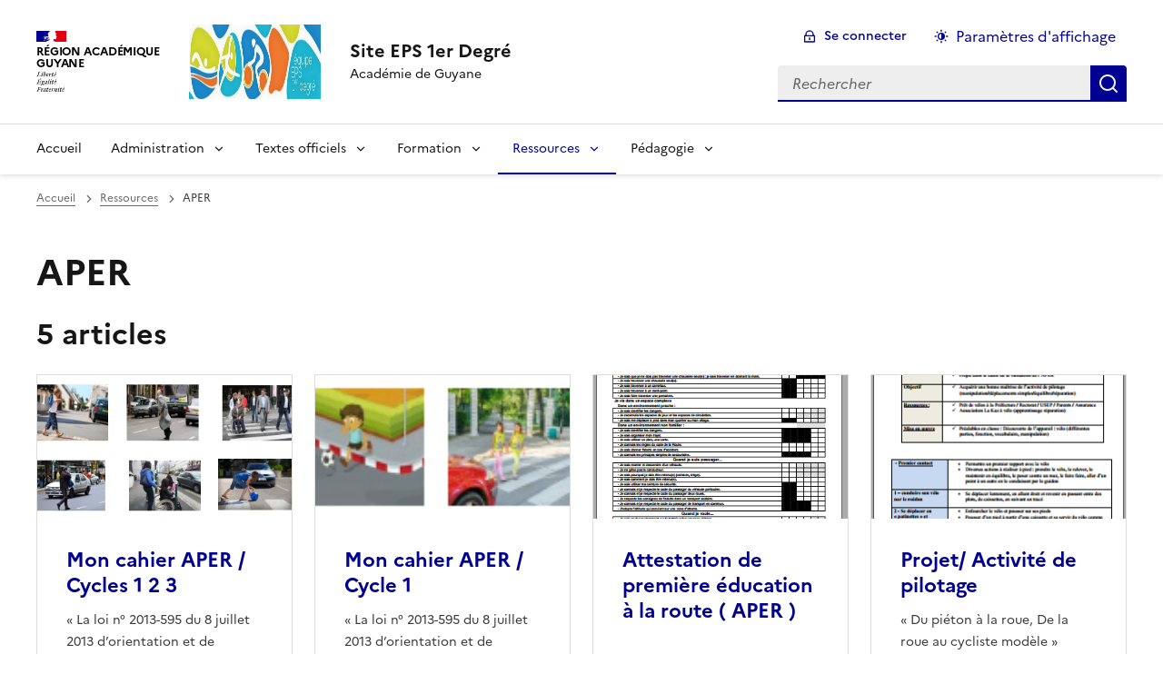

--- FILE ---
content_type: text/css
request_url: https://eps-1er-degre.dis.ac-guyane.fr/local/cache-css/cssdyn-css_barre_outils_icones_css-074966bb.css?1740568770
body_size: 1023
content:
/* #PRODUIRE{fond=css/barre_outils_icones.css,hash=d5430a31b6d92ca9e935b7d58adf78a0}
   md5:8713ffd61ec6e9bd6bbb282434229143 */

.markItUp .outil_header1>a>em {background-image:url(//eps-1er-degre.dis.ac-guyane.fr/plugins-dist/porte_plume/icones_barre/spt-v1.svg);background-position:-2px -2px}
.markItUp .outil_bold>a>em {background-image:url(//eps-1er-degre.dis.ac-guyane.fr/plugins-dist/porte_plume/icones_barre/spt-v1.svg);background-position:-2px -22px}
.markItUp .outil_italic>a>em {background-image:url(//eps-1er-degre.dis.ac-guyane.fr/plugins-dist/porte_plume/icones_barre/spt-v1.svg);background-position:-2px -42px}
.markItUp .outil_stroke_through>a>em {background-image:url(//eps-1er-degre.dis.ac-guyane.fr/plugins-dist/porte_plume/icones_barre/spt-v1.svg);background-position:-2px -62px}
.markItUp .outil_liste_ul>a>em {background-image:url(//eps-1er-degre.dis.ac-guyane.fr/plugins-dist/porte_plume/icones_barre/spt-v1.svg);background-position:-2px -442px}
.markItUp .outil_liste_ol>a>em {background-image:url(//eps-1er-degre.dis.ac-guyane.fr/plugins-dist/porte_plume/icones_barre/spt-v1.svg);background-position:-2px -462px}
.markItUp .outil_indenter>a>em {background-image:url(//eps-1er-degre.dis.ac-guyane.fr/plugins-dist/porte_plume/icones_barre/spt-v1.svg);background-position:-2px -482px}
.markItUp .outil_desindenter>a>em {background-image:url(//eps-1er-degre.dis.ac-guyane.fr/plugins-dist/porte_plume/icones_barre/spt-v1.svg);background-position:-2px -502px}
.markItUp .outil_quote>a>em {background-image:url(//eps-1er-degre.dis.ac-guyane.fr/plugins-dist/porte_plume/icones_barre/spt-v1.svg);background-position:-2px -302px}
.markItUp .outil_poesie>a>em {background-image:url(//eps-1er-degre.dis.ac-guyane.fr/plugins-dist/porte_plume/icones_barre/spt-v1.svg);background-position:-2px -322px}
.markItUp .outil_link>a>em {background-image:url(//eps-1er-degre.dis.ac-guyane.fr/plugins-dist/porte_plume/icones_barre/spt-v1.svg);background-position:-2px -342px}
.markItUp .outil_notes>a>em {background-image:url(//eps-1er-degre.dis.ac-guyane.fr/plugins-dist/porte_plume/icones_barre/spt-v1.svg);background-position:-2px -362px}
.markItUp .outil_guillemets>a>em {background-image:url(//eps-1er-degre.dis.ac-guyane.fr/plugins-dist/porte_plume/icones_barre/spt-v1.svg);background-position:-2px -522px}
.markItUp .outil_guillemets_simples>a>em {background-image:url(//eps-1er-degre.dis.ac-guyane.fr/plugins-dist/porte_plume/icones_barre/spt-v1.svg);background-position:-2px -542px}
.markItUp .outil_guillemets_de>a>em {background-image:url(//eps-1er-degre.dis.ac-guyane.fr/plugins-dist/porte_plume/icones_barre/spt-v1.svg);background-position:-2px -562px}
.markItUp .outil_guillemets_de_simples>a>em {background-image:url(//eps-1er-degre.dis.ac-guyane.fr/plugins-dist/porte_plume/icones_barre/spt-v1.svg);background-position:-2px -582px}
.markItUp .outil_guillemets_uniques>a>em {background-image:url(//eps-1er-degre.dis.ac-guyane.fr/plugins-dist/porte_plume/icones_barre/spt-v1.svg);background-position:-2px -602px}
.markItUp .outil_caracteres>a>em {background-image:url(//eps-1er-degre.dis.ac-guyane.fr/plugins-dist/porte_plume/icones_barre/spt-v1.svg);background-position:-2px -282px}
.markItUp .outil_a_maj_grave>a>em {background-image:url(//eps-1er-degre.dis.ac-guyane.fr/plugins-dist/porte_plume/icones_barre/spt-v1.svg);background-position:-2px -162px}
.markItUp .outil_e_maj_aigu>a>em {background-image:url(//eps-1er-degre.dis.ac-guyane.fr/plugins-dist/porte_plume/icones_barre/spt-v1.svg);background-position:-2px -202px}
.markItUp .outil_e_maj_grave>a>em {background-image:url(//eps-1er-degre.dis.ac-guyane.fr/plugins-dist/porte_plume/icones_barre/spt-v1.svg);background-position:-2px -222px}
.markItUp .outil_aelig>a>em {background-image:url(//eps-1er-degre.dis.ac-guyane.fr/plugins-dist/porte_plume/icones_barre/spt-v1.svg);background-position:-2px -142px}
.markItUp .outil_aelig_maj>a>em {background-image:url(//eps-1er-degre.dis.ac-guyane.fr/plugins-dist/porte_plume/icones_barre/spt-v1.svg);background-position:-2px -122px}
.markItUp .outil_oe>a>em {background-image:url(//eps-1er-degre.dis.ac-guyane.fr/plugins-dist/porte_plume/icones_barre/spt-v1.svg);background-position:-2px -262px}
.markItUp .outil_oe_maj>a>em {background-image:url(//eps-1er-degre.dis.ac-guyane.fr/plugins-dist/porte_plume/icones_barre/spt-v1.svg);background-position:-2px -242px}
.markItUp .outil_ccedil_maj>a>em {background-image:url(//eps-1er-degre.dis.ac-guyane.fr/plugins-dist/porte_plume/icones_barre/spt-v1.svg);background-position:-2px -182px}
.markItUp .outil_uppercase>a>em {background-image:url(//eps-1er-degre.dis.ac-guyane.fr/plugins-dist/porte_plume/icones_barre/spt-v1.svg);background-position:-2px -82px}
.markItUp .outil_lowercase>a>em {background-image:url(//eps-1er-degre.dis.ac-guyane.fr/plugins-dist/porte_plume/icones_barre/spt-v1.svg);background-position:-2px -102px}
.markItUp .outil_code>a>em {background-image:url(//eps-1er-degre.dis.ac-guyane.fr/plugins-dist/porte_plume/icones_barre/spt-v1.svg);background-position:-2px -382px}
.markItUp .outil_cadre>a>em {background-image:url(//eps-1er-degre.dis.ac-guyane.fr/plugins-dist/porte_plume/icones_barre/spt-v1.svg);background-position:-2px -402px}
.markItUp .outil_clean>a>em {background-image:url(//eps-1er-degre.dis.ac-guyane.fr/plugins-dist/porte_plume/icones_barre/spt-v1.svg);background-position:-2px -422px}
.markItUp .outil_preview>a>em {background-image:url(//eps-1er-degre.dis.ac-guyane.fr/plugins-dist/porte_plume/icones_barre/spt-v1.svg);background-position:-2px -622px}
.markItUp .outil_intertitre1>a>em {background-image:url(//eps-1er-degre.dis.ac-guyane.fr/plugins-dist/porte_plume/icones_barre/spt-v1.svg);background-position:-2px -2px}
.markItUp .outil_intertitre2>a>em {background-image:url(//eps-1er-degre.dis.ac-guyane.fr/sites/eps-1er-degre.dis.ac-guyane.fr/plugins/porte_plume_enluminures_typographique/icones_barre/intertitre2.png);background-position:0}
.markItUp .outil_intertitre3>a>em {background-image:url(//eps-1er-degre.dis.ac-guyane.fr/sites/eps-1er-degre.dis.ac-guyane.fr/plugins/porte_plume_enluminures_typographique/icones_barre/intertitre3.png);background-position:0}
.markItUp .outil_alignerdroite>a>em {background-image:url(//eps-1er-degre.dis.ac-guyane.fr/sites/eps-1er-degre.dis.ac-guyane.fr/plugins/porte_plume_enluminures_typographique/icones_barre/right.png);background-position:0}
.markItUp .outil_alignergauche>a>em {background-image:url(//eps-1er-degre.dis.ac-guyane.fr/sites/eps-1er-degre.dis.ac-guyane.fr/plugins/porte_plume_enluminures_typographique/icones_barre/left.png);background-position:0}
.markItUp .outil_stroke_through_et>a>em {background-image:url(//eps-1er-degre.dis.ac-guyane.fr/plugins-dist/porte_plume/icones_barre/spt-v1.svg);background-position:-2px -62px}
.markItUp .outil_cadretexte>a>em {background-image:url(//eps-1er-degre.dis.ac-guyane.fr/sites/eps-1er-degre.dis.ac-guyane.fr/plugins/porte_plume_enluminures_typographique/icones_barre/cadretexte.png);background-position:0}
.markItUp .outil_speciaux>a>em {background-image:url(//eps-1er-degre.dis.ac-guyane.fr/sites/eps-1er-degre.dis.ac-guyane.fr/plugins/porte_plume_enluminures_typographique/icones_barre/tag.png);background-position:0}
.markItUp .outil_barre_code>a>em {background-image:url(//eps-1er-degre.dis.ac-guyane.fr/sites/eps-1er-degre.dis.ac-guyane.fr/plugins/porte_plume_enluminures_typographique/icones_barre/page_white_code_red.png);background-position:0}
.markItUp .outil_barre_cadre>a>em {background-image:url(//eps-1er-degre.dis.ac-guyane.fr/sites/eps-1er-degre.dis.ac-guyane.fr/plugins/porte_plume_enluminures_typographique/icones_barre/page_white_code.png);background-position:0}
.markItUp .outil_miseenevidence>a>em {background-image:url(//eps-1er-degre.dis.ac-guyane.fr/sites/eps-1er-degre.dis.ac-guyane.fr/plugins/porte_plume_enluminures_typographique/icones_barre/miseenevidence.png);background-position:0}
.markItUp .outil_miseenevidence2>a>em {background-image:url(//eps-1er-degre.dis.ac-guyane.fr/sites/eps-1er-degre.dis.ac-guyane.fr/plugins/porte_plume_enluminures_typographique/icones_barre/miseenevidence2.png);background-position:0}
.markItUp .outil_exposant>a>em {background-image:url(//eps-1er-degre.dis.ac-guyane.fr/sites/eps-1er-degre.dis.ac-guyane.fr/plugins/porte_plume_enluminures_typographique/icones_barre/exposant.png);background-position:0}
.markItUp .outil_indice>a>em {background-image:url(//eps-1er-degre.dis.ac-guyane.fr/sites/eps-1er-degre.dis.ac-guyane.fr/plugins/porte_plume_enluminures_typographique/icones_barre/indice.png);background-position:0}
.markItUp .outil_petitescapitales>a>em {background-image:url(//eps-1er-degre.dis.ac-guyane.fr/sites/eps-1er-degre.dis.ac-guyane.fr/plugins/porte_plume_enluminures_typographique/icones_barre/petitescapitales.png);background-position:0}
.markItUp .outil_barre_poesie>a>em {background-image:url(//eps-1er-degre.dis.ac-guyane.fr/sites/eps-1er-degre.dis.ac-guyane.fr/plugins/porte_plume_enluminures_typographique/icones_barre/poesie.png);background-position:0}
.markItUp .outil_barre_tableau>a>em {background-image:url(//eps-1er-degre.dis.ac-guyane.fr/sites/eps-1er-degre.dis.ac-guyane.fr/plugins/porte_plume_enluminures_typographique/icones_barre/barre-tableau.png);background-position:0}

/* roue ajax */
.ajaxLoad{
		position:relative;
}
.ajaxLoad:after {
		content:"";
		display:block;
		width:5em;
		height:5em;
		border:1px solid #eee;
		background:#fff url('//eps-1er-degre.dis.ac-guyane.fr/prive/images/loader.svg') center no-repeat;
		background-size:50%;
		opacity:0.5;
		position:absolute;
		left:50%;
		top:50%;
		margin-left:-2.5em;
		margin-top:-2.5em;
}
.fullscreen .ajaxLoad:after {
		position:fixed;
		left:75%;
}
